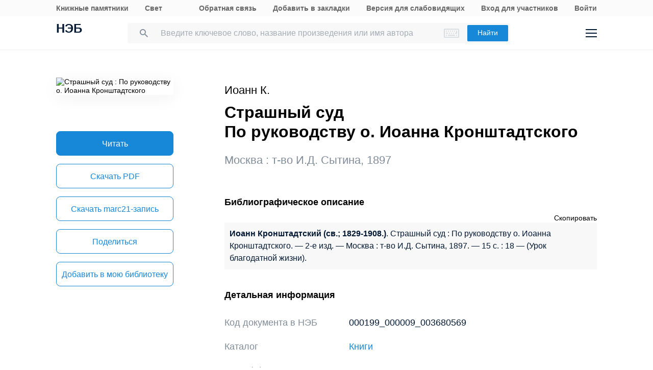

--- FILE ---
content_type: image/svg+xml
request_url: https://rusneb.ru/local/templates/neb/assets/image/i-f-vk.svg
body_size: 1301
content:
<svg width="24" height="24" viewBox="0 0 24 24" fill="none" xmlns="http://www.w3.org/2000/svg">
<path fill-rule="evenodd" clip-rule="evenodd" d="M22.0947 18.0826H19.6965C18.7884 18.0826 18.509 17.361 16.8792 15.7082C15.4589 14.3347 14.8303 14.1485 14.481 14.1485C13.9921 14.1485 13.8524 14.2882 13.8524 14.9633V17.1282C13.8524 17.7102 13.6661 18.0593 12.1294 18.0593C9.59153 18.0593 6.77426 16.5229 4.79518 13.6597C1.81492 9.4695 1 6.32688 1 5.67508C1 5.3259 1.1397 5 1.81491 5H4.21309C4.81846 5 5.05129 5.27934 5.28412 5.93115C6.47157 9.35311 8.45065 12.3561 9.26557 12.3561C9.56825 12.3561 9.70795 12.2164 9.70795 11.4482V7.90983C9.61482 6.28033 8.75333 6.14065 8.75333 5.55869C8.75333 5.27934 8.98617 5 9.3587 5H13.1306C13.6428 5 13.8291 5.27934 13.8291 5.88459V10.6567C13.8291 11.1688 14.0619 11.3551 14.2016 11.3551C14.5043 11.3551 14.7604 11.1688 15.3192 10.6102C17.0422 8.67803 18.2762 5.69836 18.2762 5.69836C18.4392 5.34918 18.7186 5.02328 19.3239 5.02328H21.7221C22.4439 5.02328 22.6069 5.39574 22.4439 5.90787C22.1412 7.30459 19.2075 11.4482 19.2075 11.4482C18.9514 11.8672 18.8583 12.0534 19.2075 12.519C19.4636 12.8682 20.3018 13.5898 20.8606 14.2416C21.8851 15.4056 22.6767 16.3833 22.8863 17.0584C23.1191 17.7334 22.7699 18.0826 22.0947 18.0826Z" fill="#031933"/>
</svg>


--- FILE ---
content_type: image/svg+xml
request_url: https://rusneb.ru/local/templates/neb/assets/image/i-search-three.svg
body_size: 698
content:
<svg width="16" height="16" viewBox="0 0 16 16" fill="none" xmlns="http://www.w3.org/2000/svg">
<path fill-rule="evenodd" clip-rule="evenodd" d="M10.7124 10.0629H11.4351L16 14.6369L14.6369 16L10.0629 11.4351V10.7124L9.81589 10.4563C8.77301 11.3528 7.4191 11.8925 5.94625 11.8925C2.66209 11.8925 0 9.23042 0 5.94625C0 2.66209 2.66209 0 5.94625 0C9.23042 0 11.8925 2.66209 11.8925 5.94625C11.8925 7.4191 11.3528 8.77301 10.4563 9.81589L10.7124 10.0629ZM1.83203 5.94476C1.83203 8.22263 3.67078 10.0614 5.94864 10.0614C8.2265 10.0614 10.0653 8.22263 10.0653 5.94476C10.0653 3.66689 8.2265 1.82812 5.94864 1.82812C3.67078 1.82812 1.83203 3.66689 1.83203 5.94476Z" fill="#818C99"/>
</svg>


--- FILE ---
content_type: image/svg+xml
request_url: https://rusneb.ru/local/templates/neb/assets/image/i-warning-s.svg
body_size: 486
content:
<svg width="48" height="48" viewBox="0 0 48 48" fill="none" xmlns="http://www.w3.org/2000/svg">
<circle cx="24" cy="24" r="23" stroke="#1787D8" stroke-width="2"/>
<path d="M21.5488 13.8623L21.9004 28.042H25.5918L25.9434 13.8623H21.5488ZM23.7461 35.3662C25.0791 35.3662 26.1338 34.3555 26.1338 33.0664C26.1338 31.7773 25.0791 30.7666 23.7461 30.7666C22.4131 30.7666 21.3584 31.7773 21.3584 33.0664C21.3584 34.3555 22.4131 35.3662 23.7461 35.3662Z" fill="#1787D8"/>
</svg>


--- FILE ---
content_type: image/svg+xml
request_url: https://rusneb.ru/local/templates/neb/assets/image/i-f-od.svg
body_size: 1214
content:
<svg width="24" height="24" viewBox="0 0 24 24" fill="none" xmlns="http://www.w3.org/2000/svg">
<path d="M12.3695 12.327C15.4911 12.327 18.0419 9.79404 18.0419 6.65459C18.0241 3.53297 15.4911 1 12.3695 1C9.2479 1 6.69709 3.53297 6.69709 6.67242C6.69709 9.79404 9.23006 12.327 12.3695 12.327ZM12.3695 4.31783C13.6717 4.31783 14.7241 5.37026 14.7241 6.67242C14.7241 7.95674 13.6717 9.00918 12.3695 9.00918C11.0852 9.00918 10.0149 7.95674 10.0149 6.67242C10.0149 5.37026 11.0674 4.31783 12.3695 4.31783Z" fill="#031933"/>
<path d="M14.6528 16.947C15.8122 16.6794 16.9182 16.2335 17.9349 15.5913C18.7019 15.1097 18.9517 14.0751 18.4522 13.3081C17.9706 12.5232 16.936 12.2913 16.169 12.7908C13.8501 14.2535 10.8533 14.2535 8.53439 12.7908C7.76737 12.2913 6.75061 12.5232 6.25115 13.3081C5.76953 14.0751 6.00142 15.1097 6.76845 15.5913C7.7852 16.2335 8.90899 16.6973 10.0506 16.947L6.89331 20.1221C6.25115 20.7643 6.25115 21.8167 6.89331 22.4767C7.21439 22.7978 7.6425 22.9583 8.07061 22.9583C8.49872 22.9583 8.92682 22.7978 9.2479 22.4767L12.3517 19.3551L15.4733 22.4767C16.1155 23.1189 17.1679 23.1189 17.8279 22.4767C18.47 21.8346 18.47 20.7821 17.8279 20.1221L14.6528 16.947Z" fill="#031933"/>
</svg>
